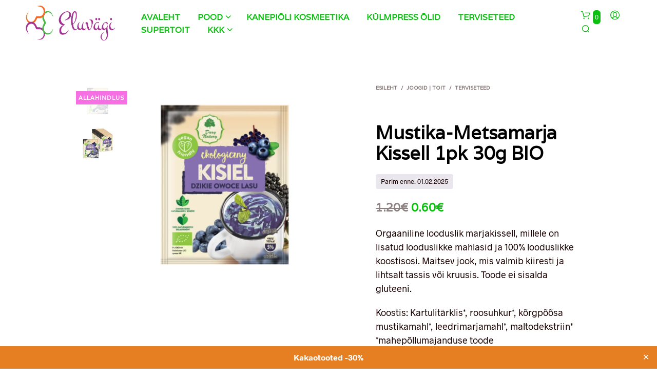

--- FILE ---
content_type: text/css
request_url: https://www.eluvagi.ee/wp-content/themes/shopkeeper-child/style.css?ver=6.7.2
body_size: 2165
content:
/*
Theme Name: Shopkeeper Child
Theme URI: http://shopkeeper.getbowtied.com/
Description: This is a child theme for Shopkeeper.
Author: Get Bowtied
Author URI: http: //www.getbowtied.com/
Template: shopkeeper
Version: 1.0
*/


/****************************************************************/
/*************** ADD YOUR CUSTOM CSS IN THIS AREA ***************/
/****************************************************************/

/* Menu icons */
.tools_button_icon i {
    font-size: 28px;
}

/* Logo size */
@media only screen and (min-width: 1024px) {
#masthead .site-branding img {
    height: 70px;
}
}

/* Sticky Header */
@media only screen and (min-width: 63.9375em) {
.site-header.sticky .main-navigation, .site-header.sticky .site-tools, .site-header.sticky .site-branding img {
    height: 70px !important;
    line-height: 70px !important;
}
}

/* Homepage Categories */
.woocommerce ul.products li.product .woocommerce-loop-category__title {
    background: transparent;
}

@media only screen and (min-width: 63.9375em) {
.woocommerce ul.products li.product .woocommerce-loop-category__title {
    font-size: 24px;
    text-shadow: 0px 1px 1px #555;
}
}

.product-category .woocommerce-loop-category__title .count {
	display: none;
}

/* Shop Fonts Sizes */
.product_after_shop_loop .price, .product_after_shop_loop .price ins {
    font-size: 1.25rem;
    color: #000;
}

/* Shop Add to Cart Font Size */
.products a.button, .woocommerce .products .added_to_cart.wc-forward, .woocommerce-page .products .added_to_cart.wc-forward {
    font-size: 1rem !important;
}

/* Shop Product Price color */
.product_after_shop_loop_price .price del {
    opacity: .5;
}

.product_after_shop_loop .product_after_shop_loop_price .price ins {
	color: #0ac110;
}

/* Product Title Wrap */
.woocommerce #content div.product .product_title, .woocommerce div.product .product_title, .woocommerce-page #content div.product .product_title, .woocommerce-page div.product .product_title {
    overflow-wrap: normal;
}

/* Shop Page Sidebar change */
.archive.woocommerce #content .xlarge-2.columns {
	background: #ffd1e2;
    padding: 20px;
}

.wpb_widgetised_column .widget li a {
    color: #000;
    font-size: 1rem;
}

/* Disable Product Image Link */
.single-product .woocommerce-product-gallery__image {
    pointer-events: none;
}

/* Hide Destination in Cart */
.woocommerce-shipping-destination {
    display: none;
}

/* Main Product Categories Bold 
.product-categories .cat-item-368 a,
.product-categories .cat-item-366 a,
.product-categories .cat-item-1389 a,
.product-categories .cat-item-920 a {
    font-weight: 600;
}
*/

/* Main Product Categories Bold */
.product-categories .cat-item-14 > a,
.product-categories .cat-item-16 > a,
.product-categories .cat-item-2234 > a,
.product-categories .cat-item-2652 > a {
    font-weight: 600;
}

/* Remove EC */
.cat-item-3590 {
    display: none;
}

/* Remove Product Category Dots */
.woocommerce .widget_product_categories ul li a:before, .woocommerce-page .widget_product_categories ul li a:before, .widget_product_categories ul li a:before {
	content: none;
}

/* Products Per Page CSS */
.form-wppp-select.products-per-page {
    width: 175px;
}

.form-wppp-select.products-per-page:before {
    content: "Tooteid lehel:";
    display: inline-block;
	margin-right: 10px;
}

.select.wppp-select {
    display: inline-block;
    width: 70px;
	background-position-x: 30px;
}

/* Hide Product Meta Categories and Tags */
.product_layout_classic .product_meta .posted_in, 
.product_layout_classic .product_meta .tagged_as {
    display: none;
}

/* Background Color */
#st-container .st-content {
    background-color: #f9f8f5;
}

/* Policy text at Checkout */
.woocommerce-privacy-policy-text p, 
.woocommerce-terms-and-conditions-checkbox-text {
    font-size: 16px;
}

/* Page Title */
@media only screen and (min-width: 768px) {
#primary .woocommerce .page-title, #primary .page-title {
    font-size: 50px;
}
}

/* Shop Header */
@media only screen and (min-width: 63.9375em) {
body:not(.home) #page_wrapper.transparent_header .content-area, 
body:not(.home) #page_wrapper.sticky_header .content-area {
    padding-top: 100px !important;
}
}

@media only screen and (min-width: 40.063em) {
.shop_header {
    margin-bottom: 0;
}
}

/* Hide kahjuritõrjed */
#woocommerce_product_categories-3 .cat-item-479 {
    display: none;
}

/* Header Background */
#st-container .st-content {
    background-color: transparent;
}

.home .product-category a:before {
    content: "";
    background: linear-gradient(0deg, rgba(2,0,36,0) 0%, rgba(0,0,0,0) 50%, rgb(80 224 91) 100%);
    width: 100%;
    height: 100%;
    position: absolute;
    top: 0;
}

.product-categories .cat-item-920 a {
  font-weight: bold;
}

.woocommerce .products span.onsale, .woocommerce-page .products span.onsale, .woocommerce span.onsale, .woocommerce-page span.onsale, .quickview-badges span.onsale {
  background: #f670e3 !important;
  color: #ffffff;
  padding: 5px;
  letter-spacing: 1px;
}

/* Search */
.site-search .search-text {
    display: none;
}

/* Cart Icon */
.site-header-wrapper .site-tools .shopping-bag-button .shopping_bag_items_number {
    background: #0ac110;
	color: #fff !important;
    height: unset;
    line-height: unset;
	padding: 4px;
    border-radius: 6px;
}

/* Add to Cart Button */
#primary #products-grid a.button {
    background: #f9f9f9!important;
    padding: 8px 16px !important;
    margin-top: 20px !important;
    border-bottom: 2px solid #e9e9e9;
}

/* Comments Removed from Ostutingimused */
.page-id-497 .comments_section,
.page-id-2255 .comments_section,
.page-id-150 .comments_section,
.page-id-2050 .comments_section {
    display: none;
}

/* Footer navigation size */
.footer-navigation-wrapper ul li a {
    font-size: 20px;
}

/* Back to Top */
.cd-top {
    font-size: 30px;
    box-shadow: none;
    width: 46px;
    height: 46px;
    background: #b2f1b0;
}

iframe {
    max-width: 100%;
}

/* Montonio */
#order_review #payment .payment_method_montonio_card_payments .payment_method_montonio_card_payments p {
    font-size: 0;
}

#order_review #payment .payment_method_montonio_card_payments .payment_method_montonio_card_payments p:after {
    font-size: 12px;
    content: "Maksa oma krediit- või deebetkaardiga läbi Montonio";
}

/* Checkout Prices */
.shop_table.cart .product-price ins {
    background: #0ac110;
}

.shop_table.cart .product-price ins .amount {
    color: #fff;
}

.woocommerce ul.products li.product .price {
    font-size: 1em;
}

.woocommerce-checkout .entry-content ins,
.woocommerce-cart .entry-content ins {
    background-color: #0ac110;
}

.woocommerce-checkout .entry-content ins bdi,
.woocommerce-cart .entry-content ins bdi,
.woocommerce-cart table.shop_table td.product-subtotal * {
	color: #fff !important;
}

.woocommerce-checkout .woocommerce form .form-row .input-checkbox {
    display: table-caption;
}

/* Individual Product Navigatoon on Single */
.product_layout_classic .product_navigation {
    display: none;
}

/* Simple Banner */
.simple-banner-text span {
  padding: 0 5px;
}

/* Single Product Best Before */
.woope-notice {
  background: var(--wc-secondary);
  display: inline-block;
  padding: 5px 10px;
  border-radius: 4px;
  font-size: 13px;
}

/* Coupon Code at Checkout */
.woocommerce-checkout .checkout_coupon_box form.checkout_coupon {
  opacity: 1;
  visibility: visible;
}

/****************************************************************/
/****************************************************************/
/****************************************************************/